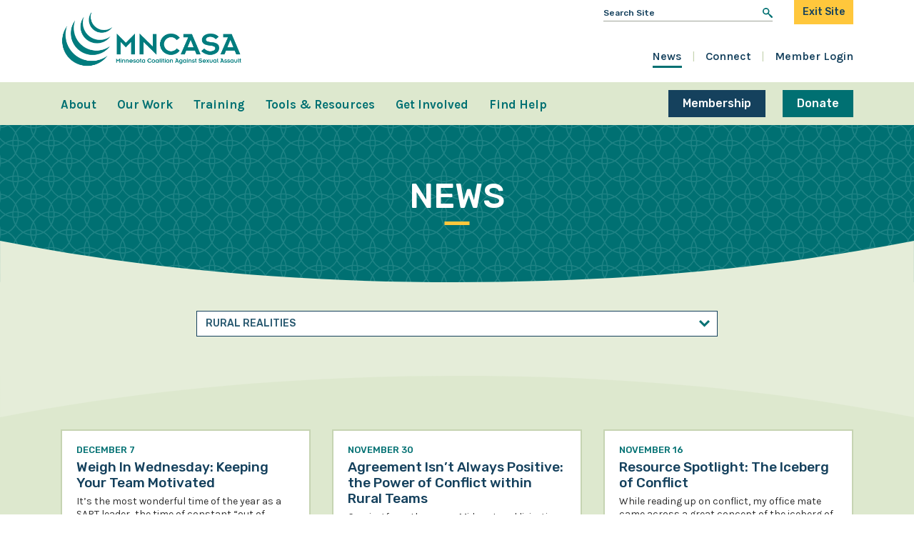

--- FILE ---
content_type: text/html; charset=UTF-8
request_url: https://mncasa.org/news/?_sft_category=rural-realities&sf_paged=26
body_size: 17206
content:
		<!doctype html>
<!--[if lt IE 9]><html class="no-js no-svg ie lt-ie9 lt-ie8 lt-ie7" lang="en-US"> <![endif]-->
<!--[if IE 9]><html class="no-js no-svg ie ie9 lt-ie9 lt-ie8" lang="en-US"> <![endif]-->
<!--[if gt IE 9]><!--><html class="no-js no-svg" lang="en-US"> <!--<![endif]-->
<head>
    <!-- Google Tag Manager -->
<script>(function(w,d,s,l,i){w[l]=w[l]||[];w[l].push({'gtm.start':
new Date().getTime(),event:'gtm.js'});var f=d.getElementsByTagName(s)[0],
j=d.createElement(s),dl=l!='dataLayer'?'&l='+l:'';j.async=true;j.src=
'https://www.googletagmanager.com/gtm.js?id='+i+dl;f.parentNode.insertBefore(j,f);
})(window,document,'script','dataLayer','GTM-59TWXV3');</script>
    <!-- End Google Tag Manager -->
    <meta charset="UTF-8" />
<script type="text/javascript">
/* <![CDATA[ */
var gform;gform||(document.addEventListener("gform_main_scripts_loaded",function(){gform.scriptsLoaded=!0}),document.addEventListener("gform/theme/scripts_loaded",function(){gform.themeScriptsLoaded=!0}),window.addEventListener("DOMContentLoaded",function(){gform.domLoaded=!0}),gform={domLoaded:!1,scriptsLoaded:!1,themeScriptsLoaded:!1,isFormEditor:()=>"function"==typeof InitializeEditor,callIfLoaded:function(o){return!(!gform.domLoaded||!gform.scriptsLoaded||!gform.themeScriptsLoaded&&!gform.isFormEditor()||(gform.isFormEditor()&&console.warn("The use of gform.initializeOnLoaded() is deprecated in the form editor context and will be removed in Gravity Forms 3.1."),o(),0))},initializeOnLoaded:function(o){gform.callIfLoaded(o)||(document.addEventListener("gform_main_scripts_loaded",()=>{gform.scriptsLoaded=!0,gform.callIfLoaded(o)}),document.addEventListener("gform/theme/scripts_loaded",()=>{gform.themeScriptsLoaded=!0,gform.callIfLoaded(o)}),window.addEventListener("DOMContentLoaded",()=>{gform.domLoaded=!0,gform.callIfLoaded(o)}))},hooks:{action:{},filter:{}},addAction:function(o,r,e,t){gform.addHook("action",o,r,e,t)},addFilter:function(o,r,e,t){gform.addHook("filter",o,r,e,t)},doAction:function(o){gform.doHook("action",o,arguments)},applyFilters:function(o){return gform.doHook("filter",o,arguments)},removeAction:function(o,r){gform.removeHook("action",o,r)},removeFilter:function(o,r,e){gform.removeHook("filter",o,r,e)},addHook:function(o,r,e,t,n){null==gform.hooks[o][r]&&(gform.hooks[o][r]=[]);var d=gform.hooks[o][r];null==n&&(n=r+"_"+d.length),gform.hooks[o][r].push({tag:n,callable:e,priority:t=null==t?10:t})},doHook:function(r,o,e){var t;if(e=Array.prototype.slice.call(e,1),null!=gform.hooks[r][o]&&((o=gform.hooks[r][o]).sort(function(o,r){return o.priority-r.priority}),o.forEach(function(o){"function"!=typeof(t=o.callable)&&(t=window[t]),"action"==r?t.apply(null,e):e[0]=t.apply(null,e)})),"filter"==r)return e[0]},removeHook:function(o,r,t,n){var e;null!=gform.hooks[o][r]&&(e=(e=gform.hooks[o][r]).filter(function(o,r,e){return!!(null!=n&&n!=o.tag||null!=t&&t!=o.priority)}),gform.hooks[o][r]=e)}});
/* ]]> */
</script>

    <meta name="description" content="">
    <meta http-equiv="Content-Type" content="text/html; charset=UTF-8" />
    <meta http-equiv="X-UA-Compatible" content="IE=edge">
    <meta name="viewport" content="width=device-width, initial-scale=1">
    <link rel="pingback" href="https://mncasa.org/xmlrpc.php" />
    <link rel="profile" href="https://gmpg.org/xfn/11">
    <meta name='robots' content='index, follow, max-image-preview:large, max-snippet:-1, max-video-preview:-1' />

	<!-- This site is optimized with the Yoast SEO plugin v26.7 - https://yoast.com/wordpress/plugins/seo/ -->
	<title>News - Page 26 of 27 - Minnesota Coalition Against Sexual Assault</title>
	<link rel="canonical" href="https://mncasa.org/news/page/26/" />
	<link rel="prev" href="https://mncasa.org/news/page/25/" />
	<link rel="next" href="https://mncasa.org/news/page/27/" />
	<meta property="og:locale" content="en_US" />
	<meta property="og:type" content="article" />
	<meta property="og:title" content="News - Page 26 of 27 - Minnesota Coalition Against Sexual Assault" />
	<meta property="og:url" content="https://mncasa.org/news/" />
	<meta property="og:site_name" content="Minnesota Coalition Against Sexual Assault" />
	<meta name="twitter:card" content="summary_large_image" />
	<meta name="twitter:site" content="@mncasa1" />
	<script type="application/ld+json" class="yoast-schema-graph">{"@context":"https://schema.org","@graph":[{"@type":["WebPage","CollectionPage"],"@id":"https://mncasa.org/news/","url":"https://mncasa.org/news/page/26/","name":"News - Page 26 of 27 - Minnesota Coalition Against Sexual Assault","isPartOf":{"@id":"https://mncasa.org/#website"},"datePublished":"2021-02-22T21:16:45+00:00","dateModified":"2022-03-31T16:57:10+00:00","breadcrumb":{"@id":"https://mncasa.org/news/page/26/#breadcrumb"},"inLanguage":"en-US"},{"@type":"BreadcrumbList","@id":"https://mncasa.org/news/page/26/#breadcrumb","itemListElement":[{"@type":"ListItem","position":1,"name":"Home","item":"https://mncasa.org/"},{"@type":"ListItem","position":2,"name":"News"}]},{"@type":"WebSite","@id":"https://mncasa.org/#website","url":"https://mncasa.org/","name":"Minnesota Coalition Against Sexual Assault","description":"","publisher":{"@id":"https://mncasa.org/#organization"},"potentialAction":[{"@type":"SearchAction","target":{"@type":"EntryPoint","urlTemplate":"https://mncasa.org/?s={search_term_string}"},"query-input":{"@type":"PropertyValueSpecification","valueRequired":true,"valueName":"search_term_string"}}],"inLanguage":"en-US"},{"@type":"Organization","@id":"https://mncasa.org/#organization","name":"Minnesota Coalition Against Sexual Assault","url":"https://mncasa.org/","logo":{"@type":"ImageObject","inLanguage":"en-US","@id":"https://mncasa.org/#/schema/logo/image/","url":"https://mncasa.org/wp-content/uploads/2022/07/logo.png","contentUrl":"https://mncasa.org/wp-content/uploads/2022/07/logo.png","width":941,"height":300,"caption":"Minnesota Coalition Against Sexual Assault"},"image":{"@id":"https://mncasa.org/#/schema/logo/image/"},"sameAs":["https://www.facebook.com/MNCASAinfo","https://x.com/mncasa1","https://www.instagram.com/mncasa/?hl=en","https://www.youtube.com/channel/UCTIAMJX_bK1hFwYX6pQpQEg"]}]}</script>
	<!-- / Yoast SEO plugin. -->


<link rel='dns-prefetch' href='//kit.fontawesome.com' />
<link rel='dns-prefetch' href='//fonts.googleapis.com' />
<link rel="alternate" type="application/rss+xml" title="Minnesota Coalition Against Sexual Assault &raquo; Feed" href="https://mncasa.org/feed/" />
<link rel="alternate" type="text/calendar" title="Minnesota Coalition Against Sexual Assault &raquo; iCal Feed" href="https://mncasa.org/events/?ical=1" />
<style id='wp-img-auto-sizes-contain-inline-css' type='text/css'>
img:is([sizes=auto i],[sizes^="auto," i]){contain-intrinsic-size:3000px 1500px}
/*# sourceURL=wp-img-auto-sizes-contain-inline-css */
</style>
<link rel='stylesheet' id='gform_apc_theme-css' href='https://mncasa.org/wp-content/plugins/gravityformsadvancedpostcreation/assets/css/dist/theme.min.css?ver=1.6.1' type='text/css' media='all' />
<link rel='stylesheet' id='tribe-events-pro-mini-calendar-block-styles-css' href='https://mncasa.org/wp-content/plugins/events-calendar-pro/build/css/tribe-events-pro-mini-calendar-block.css?ver=7.7.10' type='text/css' media='all' />
<link rel='stylesheet' id='wp-block-library-css' href='https://mncasa.org/wp-includes/css/dist/block-library/style.min.css?ver=4cd1b410938c105c7b1e340f55ddeaef' type='text/css' media='all' />
<style id='global-styles-inline-css' type='text/css'>
:root{--wp--preset--aspect-ratio--square: 1;--wp--preset--aspect-ratio--4-3: 4/3;--wp--preset--aspect-ratio--3-4: 3/4;--wp--preset--aspect-ratio--3-2: 3/2;--wp--preset--aspect-ratio--2-3: 2/3;--wp--preset--aspect-ratio--16-9: 16/9;--wp--preset--aspect-ratio--9-16: 9/16;--wp--preset--color--black: #000000;--wp--preset--color--cyan-bluish-gray: #abb8c3;--wp--preset--color--white: #ffffff;--wp--preset--color--pale-pink: #f78da7;--wp--preset--color--vivid-red: #cf2e2e;--wp--preset--color--luminous-vivid-orange: #ff6900;--wp--preset--color--luminous-vivid-amber: #fcb900;--wp--preset--color--light-green-cyan: #7bdcb5;--wp--preset--color--vivid-green-cyan: #00d084;--wp--preset--color--pale-cyan-blue: #8ed1fc;--wp--preset--color--vivid-cyan-blue: #0693e3;--wp--preset--color--vivid-purple: #9b51e0;--wp--preset--gradient--vivid-cyan-blue-to-vivid-purple: linear-gradient(135deg,rgb(6,147,227) 0%,rgb(155,81,224) 100%);--wp--preset--gradient--light-green-cyan-to-vivid-green-cyan: linear-gradient(135deg,rgb(122,220,180) 0%,rgb(0,208,130) 100%);--wp--preset--gradient--luminous-vivid-amber-to-luminous-vivid-orange: linear-gradient(135deg,rgb(252,185,0) 0%,rgb(255,105,0) 100%);--wp--preset--gradient--luminous-vivid-orange-to-vivid-red: linear-gradient(135deg,rgb(255,105,0) 0%,rgb(207,46,46) 100%);--wp--preset--gradient--very-light-gray-to-cyan-bluish-gray: linear-gradient(135deg,rgb(238,238,238) 0%,rgb(169,184,195) 100%);--wp--preset--gradient--cool-to-warm-spectrum: linear-gradient(135deg,rgb(74,234,220) 0%,rgb(151,120,209) 20%,rgb(207,42,186) 40%,rgb(238,44,130) 60%,rgb(251,105,98) 80%,rgb(254,248,76) 100%);--wp--preset--gradient--blush-light-purple: linear-gradient(135deg,rgb(255,206,236) 0%,rgb(152,150,240) 100%);--wp--preset--gradient--blush-bordeaux: linear-gradient(135deg,rgb(254,205,165) 0%,rgb(254,45,45) 50%,rgb(107,0,62) 100%);--wp--preset--gradient--luminous-dusk: linear-gradient(135deg,rgb(255,203,112) 0%,rgb(199,81,192) 50%,rgb(65,88,208) 100%);--wp--preset--gradient--pale-ocean: linear-gradient(135deg,rgb(255,245,203) 0%,rgb(182,227,212) 50%,rgb(51,167,181) 100%);--wp--preset--gradient--electric-grass: linear-gradient(135deg,rgb(202,248,128) 0%,rgb(113,206,126) 100%);--wp--preset--gradient--midnight: linear-gradient(135deg,rgb(2,3,129) 0%,rgb(40,116,252) 100%);--wp--preset--font-size--small: 13px;--wp--preset--font-size--medium: 20px;--wp--preset--font-size--large: 36px;--wp--preset--font-size--x-large: 42px;--wp--preset--spacing--20: 0.44rem;--wp--preset--spacing--30: 0.67rem;--wp--preset--spacing--40: 1rem;--wp--preset--spacing--50: 1.5rem;--wp--preset--spacing--60: 2.25rem;--wp--preset--spacing--70: 3.38rem;--wp--preset--spacing--80: 5.06rem;--wp--preset--shadow--natural: 6px 6px 9px rgba(0, 0, 0, 0.2);--wp--preset--shadow--deep: 12px 12px 50px rgba(0, 0, 0, 0.4);--wp--preset--shadow--sharp: 6px 6px 0px rgba(0, 0, 0, 0.2);--wp--preset--shadow--outlined: 6px 6px 0px -3px rgb(255, 255, 255), 6px 6px rgb(0, 0, 0);--wp--preset--shadow--crisp: 6px 6px 0px rgb(0, 0, 0);}:where(.is-layout-flex){gap: 0.5em;}:where(.is-layout-grid){gap: 0.5em;}body .is-layout-flex{display: flex;}.is-layout-flex{flex-wrap: wrap;align-items: center;}.is-layout-flex > :is(*, div){margin: 0;}body .is-layout-grid{display: grid;}.is-layout-grid > :is(*, div){margin: 0;}:where(.wp-block-columns.is-layout-flex){gap: 2em;}:where(.wp-block-columns.is-layout-grid){gap: 2em;}:where(.wp-block-post-template.is-layout-flex){gap: 1.25em;}:where(.wp-block-post-template.is-layout-grid){gap: 1.25em;}.has-black-color{color: var(--wp--preset--color--black) !important;}.has-cyan-bluish-gray-color{color: var(--wp--preset--color--cyan-bluish-gray) !important;}.has-white-color{color: var(--wp--preset--color--white) !important;}.has-pale-pink-color{color: var(--wp--preset--color--pale-pink) !important;}.has-vivid-red-color{color: var(--wp--preset--color--vivid-red) !important;}.has-luminous-vivid-orange-color{color: var(--wp--preset--color--luminous-vivid-orange) !important;}.has-luminous-vivid-amber-color{color: var(--wp--preset--color--luminous-vivid-amber) !important;}.has-light-green-cyan-color{color: var(--wp--preset--color--light-green-cyan) !important;}.has-vivid-green-cyan-color{color: var(--wp--preset--color--vivid-green-cyan) !important;}.has-pale-cyan-blue-color{color: var(--wp--preset--color--pale-cyan-blue) !important;}.has-vivid-cyan-blue-color{color: var(--wp--preset--color--vivid-cyan-blue) !important;}.has-vivid-purple-color{color: var(--wp--preset--color--vivid-purple) !important;}.has-black-background-color{background-color: var(--wp--preset--color--black) !important;}.has-cyan-bluish-gray-background-color{background-color: var(--wp--preset--color--cyan-bluish-gray) !important;}.has-white-background-color{background-color: var(--wp--preset--color--white) !important;}.has-pale-pink-background-color{background-color: var(--wp--preset--color--pale-pink) !important;}.has-vivid-red-background-color{background-color: var(--wp--preset--color--vivid-red) !important;}.has-luminous-vivid-orange-background-color{background-color: var(--wp--preset--color--luminous-vivid-orange) !important;}.has-luminous-vivid-amber-background-color{background-color: var(--wp--preset--color--luminous-vivid-amber) !important;}.has-light-green-cyan-background-color{background-color: var(--wp--preset--color--light-green-cyan) !important;}.has-vivid-green-cyan-background-color{background-color: var(--wp--preset--color--vivid-green-cyan) !important;}.has-pale-cyan-blue-background-color{background-color: var(--wp--preset--color--pale-cyan-blue) !important;}.has-vivid-cyan-blue-background-color{background-color: var(--wp--preset--color--vivid-cyan-blue) !important;}.has-vivid-purple-background-color{background-color: var(--wp--preset--color--vivid-purple) !important;}.has-black-border-color{border-color: var(--wp--preset--color--black) !important;}.has-cyan-bluish-gray-border-color{border-color: var(--wp--preset--color--cyan-bluish-gray) !important;}.has-white-border-color{border-color: var(--wp--preset--color--white) !important;}.has-pale-pink-border-color{border-color: var(--wp--preset--color--pale-pink) !important;}.has-vivid-red-border-color{border-color: var(--wp--preset--color--vivid-red) !important;}.has-luminous-vivid-orange-border-color{border-color: var(--wp--preset--color--luminous-vivid-orange) !important;}.has-luminous-vivid-amber-border-color{border-color: var(--wp--preset--color--luminous-vivid-amber) !important;}.has-light-green-cyan-border-color{border-color: var(--wp--preset--color--light-green-cyan) !important;}.has-vivid-green-cyan-border-color{border-color: var(--wp--preset--color--vivid-green-cyan) !important;}.has-pale-cyan-blue-border-color{border-color: var(--wp--preset--color--pale-cyan-blue) !important;}.has-vivid-cyan-blue-border-color{border-color: var(--wp--preset--color--vivid-cyan-blue) !important;}.has-vivid-purple-border-color{border-color: var(--wp--preset--color--vivid-purple) !important;}.has-vivid-cyan-blue-to-vivid-purple-gradient-background{background: var(--wp--preset--gradient--vivid-cyan-blue-to-vivid-purple) !important;}.has-light-green-cyan-to-vivid-green-cyan-gradient-background{background: var(--wp--preset--gradient--light-green-cyan-to-vivid-green-cyan) !important;}.has-luminous-vivid-amber-to-luminous-vivid-orange-gradient-background{background: var(--wp--preset--gradient--luminous-vivid-amber-to-luminous-vivid-orange) !important;}.has-luminous-vivid-orange-to-vivid-red-gradient-background{background: var(--wp--preset--gradient--luminous-vivid-orange-to-vivid-red) !important;}.has-very-light-gray-to-cyan-bluish-gray-gradient-background{background: var(--wp--preset--gradient--very-light-gray-to-cyan-bluish-gray) !important;}.has-cool-to-warm-spectrum-gradient-background{background: var(--wp--preset--gradient--cool-to-warm-spectrum) !important;}.has-blush-light-purple-gradient-background{background: var(--wp--preset--gradient--blush-light-purple) !important;}.has-blush-bordeaux-gradient-background{background: var(--wp--preset--gradient--blush-bordeaux) !important;}.has-luminous-dusk-gradient-background{background: var(--wp--preset--gradient--luminous-dusk) !important;}.has-pale-ocean-gradient-background{background: var(--wp--preset--gradient--pale-ocean) !important;}.has-electric-grass-gradient-background{background: var(--wp--preset--gradient--electric-grass) !important;}.has-midnight-gradient-background{background: var(--wp--preset--gradient--midnight) !important;}.has-small-font-size{font-size: var(--wp--preset--font-size--small) !important;}.has-medium-font-size{font-size: var(--wp--preset--font-size--medium) !important;}.has-large-font-size{font-size: var(--wp--preset--font-size--large) !important;}.has-x-large-font-size{font-size: var(--wp--preset--font-size--x-large) !important;}
/*# sourceURL=global-styles-inline-css */
</style>

<style id='classic-theme-styles-inline-css' type='text/css'>
/*! This file is auto-generated */
.wp-block-button__link{color:#fff;background-color:#32373c;border-radius:9999px;box-shadow:none;text-decoration:none;padding:calc(.667em + 2px) calc(1.333em + 2px);font-size:1.125em}.wp-block-file__button{background:#32373c;color:#fff;text-decoration:none}
/*# sourceURL=/wp-includes/css/classic-themes.min.css */
</style>
<link rel='stylesheet' id='wp-components-css' href='https://mncasa.org/wp-includes/css/dist/components/style.min.css?ver=4cd1b410938c105c7b1e340f55ddeaef' type='text/css' media='all' />
<link rel='stylesheet' id='wp-preferences-css' href='https://mncasa.org/wp-includes/css/dist/preferences/style.min.css?ver=4cd1b410938c105c7b1e340f55ddeaef' type='text/css' media='all' />
<link rel='stylesheet' id='wp-block-editor-css' href='https://mncasa.org/wp-includes/css/dist/block-editor/style.min.css?ver=4cd1b410938c105c7b1e340f55ddeaef' type='text/css' media='all' />
<link rel='stylesheet' id='popup-maker-block-library-style-css' href='https://mncasa.org/wp-content/plugins/popup-maker/dist/packages/block-library-style.css?ver=dbea705cfafe089d65f1' type='text/css' media='all' />
<link rel='stylesheet' id='dashicons-css' href='https://mncasa.org/wp-includes/css/dashicons.min.css?ver=4cd1b410938c105c7b1e340f55ddeaef' type='text/css' media='all' />
<link rel='stylesheet' id='mmenu-css' href='https://mncasa.org/wp-content/plugins/mmenu/css/mmenu.css?ver=6' type='text/css' media='all' />
<link rel='stylesheet' id='spm-css-css' href='https://mncasa.org/wp-content/themes/mncasa/dist/css/spm.min.css?ver=1741900052' type='text/css' media='' />
<link rel='stylesheet' id='rubik-css' href='//fonts.googleapis.com/css2?family=Rubik%3Aital%2Cwght%400%2C400%3B0%2C500%3B0%2C600%3B0%2C700%3B1%2C400%3B1%2C500%3B1%2C600%3B1%2C700&#038;display=swap&#038;ver=4cd1b410938c105c7b1e340f55ddeaef' type='text/css' media='all' />
<link rel='stylesheet' id='karla-css' href='//fonts.googleapis.com/css2?family=Karla%3Aital%2Cwght%400%2C400%3B0%2C600%3B0%2C700%3B1%2C400%3B1%2C600%3B1%2C700&#038;display=swap&#038;ver=4cd1b410938c105c7b1e340f55ddeaef' type='text/css' media='all' />
<link rel='stylesheet' id='tablepress-default-css' href='https://mncasa.org/wp-content/plugins/tablepress/css/build/default.css?ver=3.2.6' type='text/css' media='all' />
<script type="text/javascript" src="https://mncasa.org/wp-includes/js/jquery/jquery.min.js?ver=3.7.1" id="jquery-core-js"></script>
<script type="text/javascript" src="https://mncasa.org/wp-includes/js/jquery/jquery-migrate.min.js?ver=3.4.1" id="jquery-migrate-js"></script>
<script type="text/javascript" defer='defer' src="https://mncasa.org/wp-content/plugins/gravityforms/js/jquery.json.min.js?ver=2.9.25" id="gform_json-js"></script>
<script type="text/javascript" id="gform_gravityforms-js-extra">
/* <![CDATA[ */
var gf_global = {"gf_currency_config":{"name":"U.S. Dollar","symbol_left":"$","symbol_right":"","symbol_padding":"","thousand_separator":",","decimal_separator":".","decimals":2,"code":"USD"},"base_url":"https://mncasa.org/wp-content/plugins/gravityforms","number_formats":[],"spinnerUrl":"https://mncasa.org/wp-content/plugins/gravityforms/images/spinner.svg","version_hash":"8e2922c225df6f47878f3a30789b17f0","strings":{"newRowAdded":"New row added.","rowRemoved":"Row removed","formSaved":"The form has been saved.  The content contains the link to return and complete the form."}};
var gform_i18n = {"datepicker":{"days":{"monday":"Mo","tuesday":"Tu","wednesday":"We","thursday":"Th","friday":"Fr","saturday":"Sa","sunday":"Su"},"months":{"january":"January","february":"February","march":"March","april":"April","may":"May","june":"June","july":"July","august":"August","september":"September","october":"October","november":"November","december":"December"},"firstDay":1,"iconText":"Select date"}};
var gf_legacy_multi = {"2":"1"};
var gform_gravityforms = {"strings":{"invalid_file_extension":"This type of file is not allowed. Must be one of the following:","delete_file":"Delete this file","in_progress":"in progress","file_exceeds_limit":"File exceeds size limit","illegal_extension":"This type of file is not allowed.","max_reached":"Maximum number of files reached","unknown_error":"There was a problem while saving the file on the server","currently_uploading":"Please wait for the uploading to complete","cancel":"Cancel","cancel_upload":"Cancel this upload","cancelled":"Cancelled","error":"Error","message":"Message"},"vars":{"images_url":"https://mncasa.org/wp-content/plugins/gravityforms/images"}};
//# sourceURL=gform_gravityforms-js-extra
/* ]]> */
</script>
<script type="text/javascript" defer='defer' src="https://mncasa.org/wp-content/plugins/gravityforms/js/gravityforms.min.js?ver=2.9.25" id="gform_gravityforms-js"></script>
<script type="text/javascript" defer='defer' src="https://mncasa.org/wp-content/plugins/gravityforms/assets/js/dist/utils.min.js?ver=48a3755090e76a154853db28fc254681" id="gform_gravityforms_utils-js"></script>
<script type="text/javascript" id="gform_apc_shared-js-extra">
/* <![CDATA[ */
var gform_apc_shared = {"i18n":{"untitledPost":"Untitled","published":"Published","draft":"Draft","columnTitle":"Title","columnStatus":"Status","columnDate":"Date","columnActions":"Actions","previousPage":"Previous Page","previousLabel":"Prev","nextPage":"Next Page","nextLabel":"Next","noPostsFoundMessage":"No Editable Posts Found"},"pagination":{"ajax_url":"https://mncasa.org/wp-admin/admin-ajax.php","nonce":"bce56df75d"}};
//# sourceURL=gform_apc_shared-js-extra
/* ]]> */
</script>
<script type="text/javascript" src="https://mncasa.org/wp-content/plugins/mmenu/js/mmenu.js?ver=6" id="mmenu-js"></script>
<script type="text/javascript" id="search-filter-plugin-build-js-extra">
/* <![CDATA[ */
var SF_LDATA = {"ajax_url":"https://mncasa.org/wp-admin/admin-ajax.php","home_url":"https://mncasa.org/","extensions":[]};
//# sourceURL=search-filter-plugin-build-js-extra
/* ]]> */
</script>
<script type="text/javascript" src="https://mncasa.org/wp-content/plugins/search-filter-pro/public/assets/js/search-filter-build.min.js?ver=2.5.21" id="search-filter-plugin-build-js"></script>
<script type="text/javascript" src="https://mncasa.org/wp-content/plugins/search-filter-pro/public/assets/js/chosen.jquery.min.js?ver=2.5.21" id="search-filter-plugin-chosen-js"></script>
<script type="text/javascript" src="//kit.fontawesome.com/58427931e3.js?ver=4cd1b410938c105c7b1e340f55ddeaef" id="font-awesome-js"></script>
<script type="text/javascript" src="https://mncasa.org/wp-content/themes/mncasa/dist/js/spm.min.js?ver=4cd1b410938c105c7b1e340f55ddeaef" id="spm-js-js"></script>
<script type="text/javascript" id="spm_load_more-js-extra">
/* <![CDATA[ */
var spm_more_params = {"ajaxurl":"https://mncasa.org/wp-admin/admin-ajax.php","posts":"{\"page\":0,\"pagename\":\"news\",\"error\":\"\",\"m\":\"\",\"p\":0,\"post_parent\":\"\",\"subpost\":\"\",\"subpost_id\":\"\",\"attachment\":\"\",\"attachment_id\":0,\"name\":\"\",\"page_id\":0,\"second\":\"\",\"minute\":\"\",\"hour\":\"\",\"day\":0,\"monthnum\":0,\"year\":0,\"w\":0,\"category_name\":\"\",\"tag\":\"\",\"cat\":\"\",\"tag_id\":\"\",\"author\":\"\",\"author_name\":\"\",\"feed\":\"\",\"tb\":\"\",\"paged\":26,\"meta_key\":\"\",\"meta_value\":\"\",\"preview\":\"\",\"s\":\"\",\"sentence\":\"\",\"title\":\"\",\"fields\":\"all\",\"menu_order\":\"\",\"embed\":\"\",\"category__in\":[],\"category__not_in\":[],\"category__and\":[],\"post__in\":[358,1686,1694,1690,1692,1696,1698,1708,2407,2411,2415,2417,2419,2421,2423,2425,2427,2429,2431,2433,2435,2437,2439,2441,2443,2445,2447,2451,2453,2455,2457,2459,2463,2465,2467,2469,2471,2473,2475,2477,2479,2481,2483,2485,2487,2489,2491,2493,2495,2497,2499,2501,2503,2505,2507,2509,2517,2519,2521,2523,2525,2527,2531,2533,2535,2537,2539,2541,2543,2547,2549,2551,2545,2553,2603,2605,2607,2609,2611,2613,2617,2619,2623,2625,2627,2629,2631,2633,2635,2637,2639,2641,2643,2645,2647,2649,2651,2653,2655,2657,2661,2664,2666,2668,2670,2672,2674,2676,2678,2680,2682,2684,2686,2688,2690,2692,2694,2696,2698,2700,2702,2704,2706,2708,2710,2712,2714,2716,2719,2721,2723,2725,2727,2729,2731,2733,2735,2737,2739,2741,2743,2745,2750,2751,2753,2755,2757,2759,2761,2763,2765,2767,2769,2771,2773,2775,2777,2779,2781,2783,2785,2787,2789,2791,2793,2795,2797,2799,2801,2803,2805,2807,2809,2811,2813,2815,2817,2821,2823,2825,2827,2833,2835,2837,2839,2841,2843,2845,1688,2848,2850,2852,2404,2409,2413,2449,2461,2529,2601,2615,2621,3202,2659,2747,2819,1702,1704,1710,360,362,1706,2831,1700,2829,3751,4855,4851,4853,4914,4918,4916,4987,4989,5058,5180,5375,5373,5476,5482,5804,6003,6006,6299,6304,6306,6311,6540,6538,6615],\"post__not_in\":[],\"post_name__in\":[],\"tag__in\":[],\"tag__not_in\":[],\"tag__and\":[],\"tag_slug__in\":[],\"tag_slug__and\":[],\"post_parent__in\":[],\"post_parent__not_in\":[],\"author__in\":[],\"author__not_in\":[],\"search_columns\":[],\"search_filter_id\":\"497\",\"search_filter_override\":false,\"posts_per_page\":9,\"post_status\":[\"publish\"],\"meta_query\":[],\"post_type\":\"post\",\"ignore_sticky_posts\":false,\"suppress_filters\":false,\"cache_results\":true,\"update_post_term_cache\":true,\"update_menu_item_cache\":false,\"lazy_load_term_meta\":true,\"update_post_meta_cache\":true,\"nopaging\":false,\"comments_per_page\":\"50\",\"no_found_rows\":false,\"order\":\"DESC\"}","current_page":"26","max_page":"27"};
//# sourceURL=spm_load_more-js-extra
/* ]]> */
</script>
<script type="text/javascript" src="https://mncasa.org/wp-content/themes/mncasa/load-more.js?ver=4cd1b410938c105c7b1e340f55ddeaef" id="spm_load_more-js"></script>
<link rel="https://api.w.org/" href="https://mncasa.org/wp-json/" /><link rel="EditURI" type="application/rsd+xml" title="RSD" href="https://mncasa.org/xmlrpc.php?rsd" />

<meta name="tec-api-version" content="v1"><meta name="tec-api-origin" content="https://mncasa.org"><link rel="alternate" href="https://mncasa.org/wp-json/tribe/events/v1/" /><link rel="icon" href="https://mncasa.org/wp-content/uploads/2022/06/cropped-MNCASA-echo-to-use-on-white-backgrounds-color-32x32.jpg" sizes="32x32" />
<link rel="icon" href="https://mncasa.org/wp-content/uploads/2022/06/cropped-MNCASA-echo-to-use-on-white-backgrounds-color-192x192.jpg" sizes="192x192" />
<link rel="apple-touch-icon" href="https://mncasa.org/wp-content/uploads/2022/06/cropped-MNCASA-echo-to-use-on-white-backgrounds-color-180x180.jpg" />
<meta name="msapplication-TileImage" content="https://mncasa.org/wp-content/uploads/2022/06/cropped-MNCASA-echo-to-use-on-white-backgrounds-color-270x270.jpg" />
		<style type="text/css" id="wp-custom-css">
			.pum .pum-title {
	font-family: 'Rubik', sans-serif;
	margin-bottom: 15px;
	text-transform: uppercase;
}

.pum .pum-content {
	font-size: 1rem;
	line-height: 1.5;
}

body .er-container {
	min-height: 1000px;
}

@media (min-width: 768px) {
body .er-container {
	min-height: 0;
	padding-bottom: calc(9 / 16 * 100%);
}
}		</style>
					</head>

	<body class="blog paged-26 wp-theme-mncasa tribe-no-js" data-template="base.twig">
		<!-- Google Tag Manager (noscript) -->
		<noscript><iframe src="https://www.googletagmanager.com/ns.html?id=GTM-59TWXV3"
height="0" width="0" style="display:none;visibility:hidden"></iframe></noscript>
		<!-- End Google Tag Manager (noscript) -->
		<div class="site">
			<a class="skip-link" href="#content">Skip to content</a>

			<a class="exit exit--base" href="https://google.com">
	<span class="exit__text">Exit Site</span>
</a>

							
<header class="site-header ">
	<div class="site-header__upper">
		<div class="container">
			<div class="row">
				<div class="col-12 col-md-6 offset-md-6 col-lg-4 offset-lg-8">
					<div class="site-header__search-exit">
						<div class="site-header__search">
							<div class="search-bar">
	<form role="search" method="get" action="https://mncasa.org">
		<label class="sr-only" for="s">Search for:</label>
		<input class="search-bar__input" name="s" placeholder="Search Site" type="text">
		<input class="sr-only" type="submit" value="Search">
	</form>
</div>
						</div>
						<div class="site-header__exit">
							<a class="exit " href="https://google.com">
	<span class="exit__text">Exit Site</span>
</a>
						</div>
					</div>
				</div>
				<div class="col-7 col-md-4 col-lg-3">
					<a class="link-has-image" href="https://mncasa.org">
						<img alt="Minnesota Coalition Against Sexual Assault homepage" class="site-header__logo" src="https://mncasa.org/wp-content/uploads/2022/03/logo.png">
					</a>
				</div>

				<div class="col site-header__hamburger-col">
					<button id="site-header__hamburger" aria-label="Toggle Mobile Menu">
						<span class="sr-only">Toggle Mobile Menu</span>
					</button>
					<div class="site-header__menu-mobile">
						<nav aria-label="Mobile" class="nav" id="site-header__nav-mobile" itemscope itemtype="http://schema.org/SiteNavigationElement">
		<ul class="menu ">
					<li class="menu__item  menu__item--has-children">
				<a class="menu__link  menu-item menu-item-type-post_type menu-item-object-page menu-item-245 menu-item-has-children" href="https://mncasa.org/about/" target="">
					About
				</a>
										<ul class="menu menu--children">
					<li class="menu__item  ">
				<a class="menu__link  menu-item menu-item-type-post_type menu-item-object-page menu-item-253" href="https://mncasa.org/about/staff/" target="">
					Staff
				</a>
							</li>
					<li class="menu__item  ">
				<a class="menu__link  menu-item menu-item-type-post_type menu-item-object-page menu-item-254" href="https://mncasa.org/about/board/" target="">
					Board
				</a>
							</li>
					<li class="menu__item  ">
				<a class="menu__link  menu-item menu-item-type-custom menu-item-object-custom menu-item-3527" href="https://mncasa.org/about/mission-vision-and-history/" target="">
					Mission, Vision, & History
				</a>
							</li>
					</ul>
							</li>
					<li class="menu__item  menu__item--has-children">
				<a class="menu__link  menu-item menu-item-type-post_type menu-item-object-page menu-item-246 menu-item-has-children" href="https://mncasa.org/our-work/" target="">
					Our Work
				</a>
										<ul class="menu menu--children">
					<li class="menu__item  menu__item--has-children">
				<a class="menu__link  menu-item menu-item-type-post_type menu-item-object-page menu-item-3535 menu-item-has-children" href="https://mncasa.org/our-work/advocacy/" target="">
					Advocacy
				</a>
										<ul class="menu menu--children">
					<li class="menu__item  ">
				<a class="menu__link  menu-item menu-item-type-post_type menu-item-object-page menu-item-6645" href="https://mncasa.org/our-work/advocacy/advocacy-support/" target="">
					Advocacy Support
				</a>
							</li>
					<li class="menu__item  ">
				<a class="menu__link  menu-item menu-item-type-post_type menu-item-object-page menu-item-4268" href="https://mncasa.org/our-work/advocacy/capacityandcovid19/" target="">
					Capacity Building and Technical Assistance
				</a>
							</li>
					<li class="menu__item  ">
				<a class="menu__link  menu-item menu-item-type-post_type menu-item-object-page menu-item-261" href="https://mncasa.org/our-work/advocacy/trafficking/" target="">
					Sexual Exploitation and Trafficking
				</a>
							</li>
					</ul>
							</li>
					<li class="menu__item  menu__item--has-children">
				<a class="menu__link  menu-item menu-item-type-post_type menu-item-object-page menu-item-264 menu-item-has-children" href="https://mncasa.org/our-work/prevention/" target="">
					Prevention
				</a>
										<ul class="menu menu--children">
					<li class="menu__item  ">
				<a class="menu__link  menu-item menu-item-type-post_type menu-item-object-page menu-item-6872" href="https://mncasa.org/our-work/prevention/cppp-cohort/" target="">
					Community Prevention Partnerships Program (CPPP) Cohort RFP
				</a>
							</li>
					<li class="menu__item  ">
				<a class="menu__link  menu-item menu-item-type-post_type menu-item-object-page menu-item-265" href="https://mncasa.org/our-work/prevention/rosemary-project/" target="">
					Rosemary Project
				</a>
							</li>
					<li class="menu__item  ">
				<a class="menu__link  menu-item menu-item-type-post_type menu-item-object-page menu-item-266" href="https://mncasa.org/our-work/prevention/cppp/" target="">
					Community Prevention Partnership Programs
				</a>
							</li>
					</ul>
							</li>
					<li class="menu__item  ">
				<a class="menu__link  menu-item menu-item-type-post_type menu-item-object-page menu-item-268" href="https://mncasa.org/our-work/racial-justice/" target="">
					Racial Justice
				</a>
							</li>
					<li class="menu__item  menu__item--has-children">
				<a class="menu__link  menu-item menu-item-type-post_type menu-item-object-page menu-item-256 menu-item-has-children" href="https://mncasa.org/our-work/systems-change/" target="">
					Systems Change and Policy
				</a>
										<ul class="menu menu--children">
					<li class="menu__item  ">
				<a class="menu__link  menu-item menu-item-type-post_type menu-item-object-page menu-item-257" href="https://mncasa.org/our-work/systems-change/svji-connect/" target="">
					Sexual Violence Justice Institute
				</a>
							</li>
					<li class="menu__item  ">
				<a class="menu__link  menu-item menu-item-type-post_type menu-item-object-page menu-item-258" href="https://mncasa.org/our-work/systems-change/sexual-assault-response-teams/" target="">
					Sexual Assault Response Teams
				</a>
							</li>
					<li class="menu__item  ">
				<a class="menu__link  menu-item menu-item-type-post_type menu-item-object-page menu-item-262" href="https://mncasa.org/our-work/systems-change/medical-response/" target="">
					Medical Forensic Response
				</a>
							</li>
					<li class="menu__item  ">
				<a class="menu__link  menu-item menu-item-type-post_type menu-item-object-page menu-item-3565" href="https://mncasa.org/get-involved/public-policy/" target="">
					Public Policy
				</a>
							</li>
					</ul>
							</li>
					</ul>
							</li>
					<li class="menu__item  menu__item--has-children">
				<a class="menu__link  menu-item menu-item-type-post_type menu-item-object-page menu-item-247 menu-item-has-children" href="https://mncasa.org/training/" target="">
					Training
				</a>
										<ul class="menu menu--children">
					<li class="menu__item  ">
				<a class="menu__link  menu-item menu-item-type-post_type menu-item-object-page menu-item-269" href="https://mncasa.org/training/minnesota/" target="">
					Minnesota Trainings
				</a>
							</li>
					<li class="menu__item  ">
				<a class="menu__link  menu-item menu-item-type-post_type menu-item-object-page menu-item-270" href="https://mncasa.org/training/national/" target="">
					National Trainings
				</a>
							</li>
					<li class="menu__item  ">
				<a class="menu__link  menu-item menu-item-type-post_type menu-item-object-page menu-item-271" href="https://mncasa.org/training/request-a-training/" target="">
					Request a Training
				</a>
							</li>
					</ul>
							</li>
					<li class="menu__item  ">
				<a class="menu__link  menu-item menu-item-type-post_type menu-item-object-page menu-item-248" href="https://mncasa.org/tools/" target="">
					Tools &#038; Resources
				</a>
							</li>
					<li class="menu__item  menu__item--has-children">
				<a class="menu__link  menu-item menu-item-type-post_type menu-item-object-page menu-item-249 menu-item-has-children" href="https://mncasa.org/get-involved/" target="">
					Get Involved
				</a>
										<ul class="menu menu--children">
					<li class="menu__item  ">
				<a class="menu__link  menu-item menu-item-type-custom menu-item-object-custom menu-item-275" href="/events" target="">
					Events
				</a>
							</li>
					<li class="menu__item  ">
				<a class="menu__link  menu-item menu-item-type-post_type menu-item-object-page menu-item-3860" href="https://mncasa.org/get-involved/job-board/" target="">
					Job Board
				</a>
							</li>
					<li class="menu__item  ">
				<a class="menu__link  menu-item menu-item-type-custom menu-item-object-custom menu-item-3521" href="https://mncasa.org/get-involved/public-policy/" target="">
					Public Policy
				</a>
							</li>
					<li class="menu__item  ">
				<a class="menu__link  menu-item menu-item-type-post_type menu-item-object-page menu-item-274" href="https://mncasa.org/get-involved/take-the-rosemary-pledge/" target="">
					Take the Rosemary Pledge
				</a>
							</li>
					<li class="menu__item  ">
				<a class="menu__link  menu-item menu-item-type-post_type menu-item-object-page menu-item-6819" href="https://mncasa.org/get-involved/2026symposium/" target="">
					2026 MNCASA Symposium
				</a>
							</li>
					</ul>
							</li>
					<li class="menu__item  ">
				<a class="menu__link  menu-item menu-item-type-post_type menu-item-object-page menu-item-250" href="https://mncasa.org/membership/" target="">
					Membership
				</a>
							</li>
					<li class="menu__item  ">
				<a class="menu__link  menu-item menu-item-type-post_type menu-item-object-page current-menu-item page_item page-item-19 current_page_item current_page_parent menu-item-251" href="https://mncasa.org/news/" target="">
					News
				</a>
							</li>
					<li class="menu__item  menu__item--has-children">
				<a class="menu__link  menu-item menu-item-type-post_type menu-item-object-page menu-item-252 menu-item-has-children" href="https://mncasa.org/find-help/" target="">
					Find Help
				</a>
										<ul class="menu menu--children">
					<li class="menu__item  ">
				<a class="menu__link  menu-item menu-item-type-custom menu-item-object-custom menu-item-5282" href="https://mncasa.org/find-help/" target="">
					Advocacy Support
				</a>
							</li>
					<li class="menu__item  ">
				<a class="menu__link  menu-item menu-item-type-post_type menu-item-object-page menu-item-277" href="https://mncasa.org/find-help/emergency-medical-care/" target="">
					Emergency Medical Care
				</a>
							</li>
					</ul>
							</li>
					<li class="menu__item  ">
				<a class="menu__link  menu-item menu-item-type-custom menu-item-object-custom menu-item-3519" href="https://mncasa.org/connect/" target="">
					Connect
				</a>
							</li>
					<li class="menu__item  ">
				<a class="menu__link  menu-item menu-item-type-custom menu-item-object-custom menu-item-316" href="https://mncasa.coalitionmanager.org/donormanager/donation/create" target="">
					Donate
				</a>
							</li>
					<li class="menu__item  ">
				<a class="menu__link  menu-item menu-item-type-custom menu-item-object-custom menu-item-317" href="https://mncasa.coalitionmanager.org/Account/Login" target="">
					Member Login
				</a>
							</li>
					</ul>
</nav>
					</div>
				</div>

				<div class="col site-header__secondary-menu-col">
					<div class="site-header__menu site-header__menu--secondary">
						<nav aria-label="Secondary" class="nav" id="" itemscope itemtype="http://schema.org/SiteNavigationElement">
		<ul class="menu ">
					<li class="menu__item  ">
				<a class="menu__link  menu-item menu-item-type-post_type menu-item-object-page current-menu-item page_item page-item-19 current_page_item current_page_parent menu-item-712" href="https://mncasa.org/news/" target="">
					News
				</a>
							</li>
					<li class="menu__item  ">
				<a class="menu__link  menu-item menu-item-type-post_type menu-item-object-page menu-item-241" href="https://mncasa.org/connect/" target="">
					Connect
				</a>
							</li>
					<li class="menu__item  ">
				<a class="menu__link  menu-item menu-item-type-custom menu-item-object-custom menu-item-243" href="https://mncasa.coalitionmanager.org/Account/Login" target="_blank">
					Member Login
				</a>
							</li>
					</ul>
</nav>
					</div>
				</div>
			</div>
		</div>
	</div>

	<div class="site-header__lower">
		<div class="container">
			<div class="site-header__lower-inner">
				<div class="site-header__menu site-header__menu--primary">
											<nav aria-label="Primary" class="nav" id="" itemscope itemtype="http://schema.org/SiteNavigationElement">
		<ul class="menu menu--dropdown">
					<li class="menu__item  menu__item--has-children">
				<a class="menu__link  menu-item menu-item-type-post_type menu-item-object-page menu-item-280 menu-item-has-children" href="https://mncasa.org/about/" target="">
					About
				</a>
										<ul class="menu menu--children">
					<li class="menu__item  ">
				<a class="menu__link  menu-item menu-item-type-post_type menu-item-object-page menu-item-281" href="https://mncasa.org/about/staff/" target="">
					Staff
				</a>
							</li>
					<li class="menu__item  ">
				<a class="menu__link  menu-item menu-item-type-post_type menu-item-object-page menu-item-282" href="https://mncasa.org/about/board/" target="">
					Board
				</a>
							</li>
					<li class="menu__item  ">
				<a class="menu__link  menu-item menu-item-type-post_type menu-item-object-page menu-item-1669" href="https://mncasa.org/about/mission-vision-and-history/" target="">
					Mission, Vision, and History
				</a>
							</li>
					</ul>
							</li>
					<li class="menu__item menu__item--long menu__item--has-children">
				<a class="menu__link long menu-item menu-item-type-post_type menu-item-object-page menu-item-284 menu-item-has-children" href="https://mncasa.org/our-work/" target="">
					Our Work
				</a>
										<ul class="menu menu--children">
					<li class="menu__item  menu__item--has-children">
				<a class="menu__link  menu-item menu-item-type-post_type menu-item-object-page menu-item-1751 menu-item-has-children" href="https://mncasa.org/our-work/advocacy/" target="">
					Advocacy
				</a>
										<ul class="menu menu--children">
					<li class="menu__item  ">
				<a class="menu__link  menu-item menu-item-type-post_type menu-item-object-page menu-item-4271" href="https://mncasa.org/our-work/advocacy/advocacy-support/" target="">
					Advocacy Support
				</a>
							</li>
					<li class="menu__item  ">
				<a class="menu__link  menu-item menu-item-type-post_type menu-item-object-page menu-item-4270" href="https://mncasa.org/our-work/advocacy/capacityandcovid19/" target="">
					Capacity Building and Technical Assistance
				</a>
							</li>
					<li class="menu__item  ">
				<a class="menu__link  menu-item menu-item-type-post_type menu-item-object-page menu-item-290" href="https://mncasa.org/our-work/advocacy/trafficking/" target="">
					Sexual Exploitation and Trafficking
				</a>
							</li>
					</ul>
							</li>
					<li class="menu__item  menu__item--has-children">
				<a class="menu__link  menu-item menu-item-type-post_type menu-item-object-page menu-item-293 menu-item-has-children" href="https://mncasa.org/our-work/prevention/" target="">
					Prevention
				</a>
										<ul class="menu menu--children">
					<li class="menu__item  ">
				<a class="menu__link  menu-item menu-item-type-post_type menu-item-object-page menu-item-6871" href="https://mncasa.org/our-work/prevention/cppp-cohort/" target="">
					Community Prevention Partnerships Program (CPPP) Cohort RFP
				</a>
							</li>
					<li class="menu__item  ">
				<a class="menu__link  menu-item menu-item-type-post_type menu-item-object-page menu-item-294" href="https://mncasa.org/our-work/prevention/rosemary-project/" target="">
					Rosemary Project
				</a>
							</li>
					<li class="menu__item  ">
				<a class="menu__link  menu-item menu-item-type-post_type menu-item-object-page menu-item-295" href="https://mncasa.org/our-work/prevention/cppp/" target="">
					Community Prevention Partnership Programs
				</a>
							</li>
					</ul>
							</li>
					<li class="menu__item  ">
				<a class="menu__link  menu-item menu-item-type-post_type menu-item-object-page menu-item-297" href="https://mncasa.org/our-work/racial-justice/" target="">
					Racial Justice
				</a>
							</li>
					<li class="menu__item  menu__item--has-children">
				<a class="menu__link  menu-item menu-item-type-post_type menu-item-object-page menu-item-285 menu-item-has-children" href="https://mncasa.org/our-work/systems-change/" target="">
					Systems Change and Policy
				</a>
										<ul class="menu menu--children">
					<li class="menu__item  ">
				<a class="menu__link  menu-item menu-item-type-post_type menu-item-object-page menu-item-286" href="https://mncasa.org/our-work/systems-change/svji-connect/" target="">
					Sexual Violence Justice Institute
				</a>
							</li>
					<li class="menu__item  ">
				<a class="menu__link  menu-item menu-item-type-post_type menu-item-object-page menu-item-287" href="https://mncasa.org/our-work/systems-change/sexual-assault-response-teams/" target="">
					Sexual Assault Response Teams
				</a>
							</li>
					<li class="menu__item  ">
				<a class="menu__link  menu-item menu-item-type-post_type menu-item-object-page menu-item-291" href="https://mncasa.org/our-work/systems-change/medical-response/" target="">
					Medical Forensic Response
				</a>
							</li>
					<li class="menu__item  ">
				<a class="menu__link  menu-item menu-item-type-post_type menu-item-object-page menu-item-1804" href="https://mncasa.org/our-work/systems-change/public-policy/" target="">
					Public Policy
				</a>
							</li>
					</ul>
							</li>
					</ul>
							</li>
					<li class="menu__item  menu__item--has-children">
				<a class="menu__link  menu-item menu-item-type-post_type menu-item-object-page menu-item-298 menu-item-has-children" href="https://mncasa.org/training/" target="">
					Training
				</a>
										<ul class="menu menu--children">
					<li class="menu__item  ">
				<a class="menu__link  menu-item menu-item-type-post_type menu-item-object-page menu-item-299" href="https://mncasa.org/training/minnesota/" target="">
					Minnesota Trainings
				</a>
							</li>
					<li class="menu__item  ">
				<a class="menu__link  menu-item menu-item-type-post_type menu-item-object-page menu-item-300" href="https://mncasa.org/training/national/" target="">
					National Trainings
				</a>
							</li>
					<li class="menu__item  ">
				<a class="menu__link  menu-item menu-item-type-post_type menu-item-object-page menu-item-301" href="https://mncasa.org/training/request-a-training/" target="">
					Request a Training
				</a>
							</li>
					</ul>
							</li>
					<li class="menu__item  ">
				<a class="menu__link  menu-item menu-item-type-post_type menu-item-object-page menu-item-302" href="https://mncasa.org/tools/" target="">
					Tools &#038; Resources
				</a>
							</li>
					<li class="menu__item  menu__item--has-children">
				<a class="menu__link  menu-item menu-item-type-post_type menu-item-object-page menu-item-303 menu-item-has-children" href="https://mncasa.org/get-involved/" target="">
					Get Involved
				</a>
										<ul class="menu menu--children">
					<li class="menu__item  ">
				<a class="menu__link  menu-item menu-item-type-custom menu-item-object-custom menu-item-307" href="/events" target="">
					Events
				</a>
							</li>
					<li class="menu__item  ">
				<a class="menu__link  menu-item menu-item-type-post_type menu-item-object-page menu-item-3861" href="https://mncasa.org/get-involved/job-board/" target="">
					Job Board
				</a>
							</li>
					<li class="menu__item  ">
				<a class="menu__link  menu-item menu-item-type-post_type menu-item-object-page menu-item-306" href="https://mncasa.org/get-involved/take-the-rosemary-pledge/" target="">
					Take the Rosemary Pledge
				</a>
							</li>
					<li class="menu__item  ">
				<a class="menu__link  menu-item menu-item-type-post_type menu-item-object-page menu-item-1613" href="https://mncasa.org/get-involved/public-policy/" target="">
					Public Policy
				</a>
							</li>
					<li class="menu__item  ">
				<a class="menu__link  menu-item menu-item-type-post_type menu-item-object-page menu-item-6818" href="https://mncasa.org/get-involved/2026symposium/" target="">
					2026 MNCASA Symposium
				</a>
							</li>
					</ul>
							</li>
					<li class="menu__item  menu__item--has-children">
				<a class="menu__link  menu-item menu-item-type-post_type menu-item-object-page menu-item-310 menu-item-has-children" href="https://mncasa.org/find-help/" target="">
					Find Help
				</a>
										<ul class="menu menu--children">
					<li class="menu__item  ">
				<a class="menu__link  menu-item menu-item-type-custom menu-item-object-custom menu-item-5281" href="https://mncasa.org/find-help/" target="">
					Advocacy Support
				</a>
							</li>
					<li class="menu__item  ">
				<a class="menu__link  menu-item menu-item-type-post_type menu-item-object-page menu-item-312" href="https://mncasa.org/find-help/emergency-medical-care/" target="">
					Emergency Medical Care
				</a>
							</li>
					</ul>
							</li>
					</ul>
</nav>
									</div>

				<div class="site-header__menu site-header__menu--actions">
					<nav aria-label="Actions" class="nav" id="" itemscope itemtype="http://schema.org/SiteNavigationElement">
		<ul class="menu ">
					<li class="menu__item  ">
				<a class="menu__link button button--blue menu-item menu-item-type-post_type menu-item-object-page menu-item-713" href="https://mncasa.org/membership/" target="">
					Membership
				</a>
							</li>
					<li class="menu__item  ">
				<a class="menu__link button menu-item menu-item-type-custom menu-item-object-custom menu-item-714" href="https://mncasa.coalitionmanager.org/donormanager/donation/create" target="_blank">
					Donate
				</a>
							</li>
					</ul>
</nav>
				</div>
			</div>
		</div>
	</div>
</header>
			
			<main id="content">
															<div class="page-title page-title--light-tan">
	<div class="page-title__inner">
		<div class="container">
			<div class="row">
				<div class="col-lg-10 offset-lg-1">
					<h1 class="page-title__heading">News</h1>
				</div>
			</div>
		</div>
	</div>
</div>
									
				
								<div class="news-landing">

		<div class="container">

			
												<div class="news-landing__filters">
						<div class="row">
							<div class="col-lg-8 offset-lg-2">
																	<form data-sf-form-id='497' data-is-rtl='0' data-maintain-state='' data-results-url='https://mncasa.org/news/' data-ajax-url='https://mncasa.org/news/?sf_data=all' data-ajax-form-url='https://mncasa.org/?sfid=497&amp;sf_action=get_data&amp;sf_data=form' data-display-result-method='custom' data-use-history-api='1' data-template-loaded='0' data-lang-code='en' data-ajax='1' data-ajax-data-type='html' data-ajax-links-selector='.pagination a' data-ajax-target='.append-posts' data-ajax-pagination-type='normal' data-update-ajax-url='1' data-only-results-ajax='1' data-scroll-to-pos='results' data-scroll-on-action='all' data-init-paged='26' data-auto-update='1' data-auto-count='1' data-auto-count-refresh-mode='1' action='https://mncasa.org/news/' method='post' class='searchandfilter' id='search-filter-form-497' autocomplete='off' data-instance-count='1'><ul><li class="sf-field-category" data-sf-field-name="_sft_category" data-sf-field-type="category" data-sf-field-input-type="select">		<label>
				   		<select name="_sft_category[]" class="sf-input-select" title="">
						  			<option class="sf-level-0 sf-item-0" data-sf-count="0" data-sf-depth="0" value="">All Categories</option>
											<option class="sf-level-0 sf-item-10" data-sf-count="32" data-sf-depth="0" value="mncasa-news">MNCASA News</option>
											<option class="sf-level-0 sf-item-108" data-sf-count="11" data-sf-depth="0" value="prevention">Prevention</option>
											<option class="sf-level-0 sf-item-91" data-sf-count="4" data-sf-depth="0" value="racial-justice">Racial Justice</option>
											<option class="sf-level-0 sf-item-11 sf-option-active" selected="selected" data-sf-count="236" data-sf-depth="0" value="rural-realities">Rural Realities</option>
											</select></label>										</li></ul></form>
															</div>
						</div>
					</div>
							
							<div class="row news-landing__posts append-posts">
					
					
											<div class="col-md-6 col-lg-4 news-landing__col">
							<div class="card-post card-post--white">
	<div class="card-post__content">
		<time class="card-post__date">December 7</time>

		<h3 class="card-post__title">
			<a href="https://mncasa.org/news/weigh-in-wednesday-keeping-your-team-motivated/">Weigh In Wednesday: Keeping Your Team Motivated</a>
		</h3>

					<p class="card-post__preview">It’s the most wonderful time of the year as a SART leader…the time of constant “out of office” replies as well as weather, stress, travel,&hellip;</p>
			</div>

	<div class="card-post__footer">
							<ul class="card-post__cats card-cats">
									<li>
						<a href="https://mncasa.org/news/category/rural-realities/">Rural Realities</a>
					</li>
							</ul>
			</div>
</div>
						</div>
											<div class="col-md-6 col-lg-4 news-landing__col">
							<div class="card-post card-post--white">
	<div class="card-post__content">
		<time class="card-post__date">November 30</time>

		<h3 class="card-post__title">
			<a href="https://mncasa.org/news/agreement-isnt-always-positive-the-power-of-conflict-within-rural-teams/">Agreement Isn’t Always Positive: the Power of Conflict within Rural Teams</a>
		</h3>

					<p class="card-post__preview">Coming from the upper Midwest and living in some version of the rural Midwest most of my life has really shaped my view on conflict.</p>
			</div>

	<div class="card-post__footer">
							<ul class="card-post__cats card-cats">
									<li>
						<a href="https://mncasa.org/news/category/rural-realities/">Rural Realities</a>
					</li>
							</ul>
			</div>
</div>
						</div>
											<div class="col-md-6 col-lg-4 news-landing__col">
							<div class="card-post card-post--white">
	<div class="card-post__content">
		<time class="card-post__date">November 16</time>

		<h3 class="card-post__title">
			<a href="https://mncasa.org/news/resource-spotlight-the-iceberg-of-conflict/">Resource Spotlight: The Iceberg of Conflict</a>
		</h3>

					<p class="card-post__preview">While reading up on conflict, my office mate came across a great concept of the iceberg of conflict. This concept illustrates that the conflict we&hellip;</p>
			</div>

	<div class="card-post__footer">
							<ul class="card-post__cats card-cats">
									<li>
						<a href="https://mncasa.org/news/category/rural-realities/">Rural Realities</a>
					</li>
							</ul>
			</div>
</div>
						</div>
											<div class="col-md-6 col-lg-4 news-landing__col">
							<div class="card-post card-post--white">
	<div class="card-post__content">
		<time class="card-post__date">November 9</time>

		<h3 class="card-post__title">
			<a href="https://mncasa.org/news/conflict-styles-in-your-sart/">Conflict Styles in Your SART</a>
		</h3>

					<p class="card-post__preview">As we addressed last week with the weigh-in Wednesday question, conflict can be a scary thing for many folks. However, we all experience conflict at&hellip;</p>
			</div>

	<div class="card-post__footer">
							<ul class="card-post__cats card-cats">
									<li>
						<a href="https://mncasa.org/news/category/rural-realities/">Rural Realities</a>
					</li>
							</ul>
			</div>
</div>
						</div>
											<div class="col-md-6 col-lg-4 news-landing__col">
							<div class="card-post card-post--white">
	<div class="card-post__content">
		<time class="card-post__date">November 2</time>

		<h3 class="card-post__title">
			<a href="https://mncasa.org/news/weigh-in-wednesday-what-does-conflict-mean-to-you/">Weigh In Wednesday: What Does Conflict Mean to You?</a>
		</h3>

					<p class="card-post__preview">The word conflict has many meanings for people. I think of conflict and get excited for the challenge of discussion and debate. As a SART leader, I&hellip;</p>
			</div>

	<div class="card-post__footer">
							<ul class="card-post__cats card-cats">
									<li>
						<a href="https://mncasa.org/news/category/rural-realities/">Rural Realities</a>
					</li>
							</ul>
			</div>
</div>
						</div>
											<div class="col-md-6 col-lg-4 news-landing__col">
							<div class="card-post card-post--white">
	<div class="card-post__content">
		<time class="card-post__date">October 19</time>

		<h3 class="card-post__title">
			<a href="https://mncasa.org/news/resources-spotlight-transgender-survivors/">Resources Spotlight: Transgender Survivors</a>
		</h3>

					<p class="card-post__preview">While at the National Sexual Assault Conference in Washington D.C. I had the opportunity to attend a really great work session focused on providing services&hellip;</p>
			</div>

	<div class="card-post__footer">
							<ul class="card-post__cats card-cats">
									<li>
						<a href="https://mncasa.org/news/category/rural-realities/">Rural Realities</a>
					</li>
							</ul>
			</div>
</div>
						</div>
											<div class="col-md-6 col-lg-4 news-landing__col">
							<div class="card-post card-post--white">
	<div class="card-post__content">
		<time class="card-post__date">October 12</time>

		<h3 class="card-post__title">
			<a href="https://mncasa.org/news/reimagining-rural-resources/">Reimagining Rural Resources</a>
		</h3>

					<p class="card-post__preview">Growing up rural, I spent so much time complaining about everything my small towns and country life didn’t have as compared to a city. My friends and&hellip;</p>
			</div>

	<div class="card-post__footer">
							<ul class="card-post__cats card-cats">
									<li>
						<a href="https://mncasa.org/news/category/rural-realities/">Rural Realities</a>
					</li>
							</ul>
			</div>
</div>
						</div>
											<div class="col-md-6 col-lg-4 news-landing__col">
							<div class="card-post card-post--white">
	<div class="card-post__content">
		<time class="card-post__date">October 5</time>

		<h3 class="card-post__title">
			<a href="https://mncasa.org/news/weigh-in-wednesday-why-rural-is-rad/">Weigh In Wednesday: Why Rural is Rad</a>
		</h3>

					<p class="card-post__preview">I don’t know about you, but it seems to me that our world spends an awful lot of time talking about why rural life is hard or&hellip;</p>
			</div>

	<div class="card-post__footer">
							<ul class="card-post__cats card-cats">
									<li>
						<a href="https://mncasa.org/news/category/rural-realities/">Rural Realities</a>
					</li>
							</ul>
			</div>
</div>
						</div>
											<div class="col-md-6 col-lg-4 news-landing__col">
							<div class="card-post card-post--white">
	<div class="card-post__content">
		<time class="card-post__date">September 28</time>

		<h3 class="card-post__title">
			<a href="https://mncasa.org/news/welcome/">Part One: Welcome</a>
		</h3>

					<p class="card-post__preview">Part One: Welcome That’s a picture of me! I was always taught to introduce yourself and make your intentions clear. With that, let me be&hellip;</p>
			</div>

	<div class="card-post__footer">
							<ul class="card-post__cats card-cats">
									<li>
						<a href="https://mncasa.org/news/category/rural-realities/">Rural Realities</a>
					</li>
							</ul>
			</div>
</div>
						</div>
					
					<div class="col-12 news-landing__pagination">
						<div class="pagination pagination--pages">
	
	
			<div class="pagination__pages">
							<a class="pagination__link pagination__link--prev" href="https://mncasa.org/news/?_sft_category=rural-realities&#038;sf_paged=25">
					<span class="sr-only">Previous</span>
				</a>
			
			<ul>
									<li>
													<a href="https://mncasa.org/news/?_sft_category=rural-realities">1</a>
											</li>
									<li>
													<span class="dots">&hellip;</span>
											</li>
									<li>
													<a href="https://mncasa.org/news/?_sft_category=rural-realities&#038;sf_paged=23">23</a>
											</li>
									<li>
													<a href="https://mncasa.org/news/?_sft_category=rural-realities&#038;sf_paged=24">24</a>
											</li>
									<li>
													<a href="https://mncasa.org/news/?_sft_category=rural-realities&#038;sf_paged=25">25</a>
											</li>
									<li>
													<span class="page-number page-numbers current">26</span>
											</li>
									<li>
													<a href="https://mncasa.org/news/?_sft_category=rural-realities&#038;sf_paged=27">27</a>
											</li>
							</ul>

							<a class="pagination__link pagination__link--next" href="https://mncasa.org/news/?_sft_category=rural-realities&#038;sf_paged=27">
					<span class="sr-only">Next</span>
				</a>
					</div>
	</div>
					</div>
				</div>
			

		</div>

	</div>


							
							</main>

							
<footer class="site-footer">
	<div class="container">
		<div class="row">
			<div class="col-md-5 col-lg-4 order-lg-1">
				<div class="site-footer__social-media">
						<ul class="social-media ">
					<li class="social-media__item">
				<a class="social-media__link" href="https://www.facebook.com/MNCASAinfo" target="_blank">
					<span class="sr-only">Facebook</span>
				</a>
			</li>
					<li class="social-media__item">
				<a class="social-media__link" href="https://www.instagram.com/mncasa/?hl=en" target="_blank">
					<span class="sr-only">Instagram</span>
				</a>
			</li>
					<li class="social-media__item">
				<a class="social-media__link" href="https://www.youtube.com/channel/UCTIAMJX_bK1hFwYX6pQpQEg" target="_blank">
					<span class="sr-only">YouTube</span>
				</a>
			</li>
			</ul>
				</div>

									<div class="site-footer__newsletter">
						
                <div class='gf_browser_chrome gform_wrapper gform_legacy_markup_wrapper gform-theme--no-framework' data-form-theme='legacy' data-form-index='0' id='gform_wrapper_2' ><div id='gf_2' class='gform_anchor' tabindex='-1'></div>
                        <div class='gform_heading'>
                            <h3 class="gform_title">Stay Informed</h3>
                            <p class='gform_description'>Sign up to receive news and information on trainings, webinars and events.</p>
                        </div><form method='post' enctype='multipart/form-data' target='gform_ajax_frame_2' id='gform_2'  action='/news/?_sft_category=rural-realities&#038;sf_paged=26#gf_2' data-formid='2' novalidate> 
 <input type='hidden' class='gforms-pum' value='{"closepopup":false,"closedelay":0,"openpopup":false,"openpopup_id":0}' />
                        <div class='gform-body gform_body'><ul id='gform_fields_2' class='gform_fields top_label form_sublabel_below description_below validation_below'><li id="field_2_7" class="gfield gfield--type-honeypot gform_validation_container field_sublabel_below gfield--has-description field_description_below field_validation_below gfield_visibility_visible"  ><label class='gfield_label gform-field-label' for='input_2_7'>Name</label><div class='ginput_container'><input name='input_7' id='input_2_7' type='text' value='' autocomplete='new-password'/></div><div class='gfield_description' id='gfield_description_2_7'>This field is for validation purposes and should be left unchanged.</div></li><li id="field_2_6" class="gfield gfield--type-name gfield--width-full field_sublabel_below gfield--no-description field_description_below field_validation_below gfield_visibility_visible"  ><label class='gfield_label gform-field-label gfield_label_before_complex' >Name</label><div class='ginput_complex ginput_container ginput_container--name no_prefix has_first_name no_middle_name has_last_name no_suffix gf_name_has_2 ginput_container_name gform-grid-row' id='input_2_6'>
                            
                            <span id='input_2_6_3_container' class='name_first gform-grid-col gform-grid-col--size-auto' >
                                                    <input type='text' name='input_6.3' id='input_2_6_3' value=''   aria-required='false'     />
                                                    <label for='input_2_6_3' class='gform-field-label gform-field-label--type-sub '>First</label>
                                                </span>
                            
                            <span id='input_2_6_6_container' class='name_last gform-grid-col gform-grid-col--size-auto' >
                                                    <input type='text' name='input_6.6' id='input_2_6_6' value=''   aria-required='false'     />
                                                    <label for='input_2_6_6' class='gform-field-label gform-field-label--type-sub '>Last</label>
                                                </span>
                            
                        </div></li><li id="field_2_5" class="gfield gfield--type-email gfield--width-full field_sublabel_below gfield--no-description field_description_below field_validation_below gfield_visibility_visible"  ><label class='gfield_label gform-field-label' for='input_2_5'>Email</label><div class='ginput_container ginput_container_email'>
                            <input name='input_5' id='input_2_5' type='email' value='' class='large'     aria-invalid="false"  />
                        </div></li></ul></div>
        <div class='gform-footer gform_footer top_label'> <input type='submit' id='gform_submit_button_2' class='gform_button button' onclick='gform.submission.handleButtonClick(this);' data-submission-type='submit' value='Submit'  /> <input type='hidden' name='gform_ajax' value='form_id=2&amp;title=1&amp;description=1&amp;tabindex=0&amp;theme=legacy&amp;hash=3176d36b9ea7f2627376e57690db58a1' />
            <input type='hidden' class='gform_hidden' name='gform_submission_method' data-js='gform_submission_method_2' value='iframe' />
            <input type='hidden' class='gform_hidden' name='gform_theme' data-js='gform_theme_2' id='gform_theme_2' value='legacy' />
            <input type='hidden' class='gform_hidden' name='gform_style_settings' data-js='gform_style_settings_2' id='gform_style_settings_2' value='' />
            <input type='hidden' class='gform_hidden' name='is_submit_2' value='1' />
            <input type='hidden' class='gform_hidden' name='gform_submit' value='2' />
            
            <input type='hidden' class='gform_hidden' name='gform_unique_id' value='' />
            <input type='hidden' class='gform_hidden' name='state_2' value='WyJbXSIsImJhMzE1YzRjYjExNjM0MTVmYjdkYTMxMmU3NTBlYTc5Il0=' />
            <input type='hidden' autocomplete='off' class='gform_hidden' name='gform_target_page_number_2' id='gform_target_page_number_2' value='0' />
            <input type='hidden' autocomplete='off' class='gform_hidden' name='gform_source_page_number_2' id='gform_source_page_number_2' value='1' />
            <input type='hidden' name='gform_field_values' value='' />
            
        </div>
                        </form>
                        </div>
		                <iframe style='display:none;width:0px;height:0px;' src='about:blank' name='gform_ajax_frame_2' id='gform_ajax_frame_2' title='This iframe contains the logic required to handle Ajax powered Gravity Forms.'></iframe>
		                <script type="text/javascript">
/* <![CDATA[ */
 gform.initializeOnLoaded( function() {gformInitSpinner( 2, 'https://mncasa.org/wp-content/plugins/gravityforms/images/spinner.svg', true );jQuery('#gform_ajax_frame_2').on('load',function(){var contents = jQuery(this).contents().find('*').html();var is_postback = contents.indexOf('GF_AJAX_POSTBACK') >= 0;if(!is_postback){return;}var form_content = jQuery(this).contents().find('#gform_wrapper_2');var is_confirmation = jQuery(this).contents().find('#gform_confirmation_wrapper_2').length > 0;var is_redirect = contents.indexOf('gformRedirect(){') >= 0;var is_form = form_content.length > 0 && ! is_redirect && ! is_confirmation;var mt = parseInt(jQuery('html').css('margin-top'), 10) + parseInt(jQuery('body').css('margin-top'), 10) + 100;if(is_form){jQuery('#gform_wrapper_2').html(form_content.html());if(form_content.hasClass('gform_validation_error')){jQuery('#gform_wrapper_2').addClass('gform_validation_error');} else {jQuery('#gform_wrapper_2').removeClass('gform_validation_error');}setTimeout( function() { /* delay the scroll by 50 milliseconds to fix a bug in chrome */ jQuery(document).scrollTop(jQuery('#gform_wrapper_2').offset().top - mt); }, 50 );if(window['gformInitDatepicker']) {gformInitDatepicker();}if(window['gformInitPriceFields']) {gformInitPriceFields();}var current_page = jQuery('#gform_source_page_number_2').val();gformInitSpinner( 2, 'https://mncasa.org/wp-content/plugins/gravityforms/images/spinner.svg', true );jQuery(document).trigger('gform_page_loaded', [2, current_page]);window['gf_submitting_2'] = false;}else if(!is_redirect){var confirmation_content = jQuery(this).contents().find('.GF_AJAX_POSTBACK').html();if(!confirmation_content){confirmation_content = contents;}jQuery('#gform_wrapper_2').replaceWith(confirmation_content);jQuery(document).scrollTop(jQuery('#gf_2').offset().top - mt);jQuery(document).trigger('gform_confirmation_loaded', [2]);window['gf_submitting_2'] = false;wp.a11y.speak(jQuery('#gform_confirmation_message_2').text());}else{jQuery('#gform_2').append(contents);if(window['gformRedirect']) {gformRedirect();}}jQuery(document).trigger("gform_pre_post_render", [{ formId: "2", currentPage: "current_page", abort: function() { this.preventDefault(); } }]);        if (event && event.defaultPrevented) {                return;        }        const gformWrapperDiv = document.getElementById( "gform_wrapper_2" );        if ( gformWrapperDiv ) {            const visibilitySpan = document.createElement( "span" );            visibilitySpan.id = "gform_visibility_test_2";            gformWrapperDiv.insertAdjacentElement( "afterend", visibilitySpan );        }        const visibilityTestDiv = document.getElementById( "gform_visibility_test_2" );        let postRenderFired = false;        function triggerPostRender() {            if ( postRenderFired ) {                return;            }            postRenderFired = true;            gform.core.triggerPostRenderEvents( 2, current_page );            if ( visibilityTestDiv ) {                visibilityTestDiv.parentNode.removeChild( visibilityTestDiv );            }        }        function debounce( func, wait, immediate ) {            var timeout;            return function() {                var context = this, args = arguments;                var later = function() {                    timeout = null;                    if ( !immediate ) func.apply( context, args );                };                var callNow = immediate && !timeout;                clearTimeout( timeout );                timeout = setTimeout( later, wait );                if ( callNow ) func.apply( context, args );            };        }        const debouncedTriggerPostRender = debounce( function() {            triggerPostRender();        }, 200 );        if ( visibilityTestDiv && visibilityTestDiv.offsetParent === null ) {            const observer = new MutationObserver( ( mutations ) => {                mutations.forEach( ( mutation ) => {                    if ( mutation.type === 'attributes' && visibilityTestDiv.offsetParent !== null ) {                        debouncedTriggerPostRender();                        observer.disconnect();                    }                });            });            observer.observe( document.body, {                attributes: true,                childList: false,                subtree: true,                attributeFilter: [ 'style', 'class' ],            });        } else {            triggerPostRender();        }    } );} ); 
/* ]]> */
</script>

					</div>
							</div>

			<div class="col-md-6 offset-md-1 col-lg-4 order-lg-2">
				<div class="site-footer__menu">
					<nav aria-label="Footer" class="nav" id="" itemscope itemtype="http://schema.org/SiteNavigationElement">
		<ul class="menu ">
					<li class="menu__item  ">
				<a class="menu__link  menu-item menu-item-type-post_type menu-item-object-page menu-item-232" href="https://mncasa.org/about/" target="">
					About
				</a>
							</li>
					<li class="menu__item  ">
				<a class="menu__link  menu-item menu-item-type-post_type menu-item-object-page menu-item-233" href="https://mncasa.org/our-work/" target="">
					Our Work
				</a>
							</li>
					<li class="menu__item  ">
				<a class="menu__link  menu-item menu-item-type-post_type menu-item-object-page menu-item-234" href="https://mncasa.org/training/" target="">
					Trainings
				</a>
							</li>
					<li class="menu__item  ">
				<a class="menu__link  menu-item menu-item-type-post_type menu-item-object-page menu-item-235" href="https://mncasa.org/tools/" target="">
					Tools &#038; Resources
				</a>
							</li>
					<li class="menu__item  ">
				<a class="menu__link  menu-item menu-item-type-post_type menu-item-object-page menu-item-236" href="https://mncasa.org/get-involved/" target="">
					Get Involved
				</a>
							</li>
					<li class="menu__item  ">
				<a class="menu__link  menu-item menu-item-type-post_type menu-item-object-page menu-item-237" href="https://mncasa.org/membership/" target="">
					Membership
				</a>
							</li>
					<li class="menu__item  ">
				<a class="menu__link  menu-item menu-item-type-post_type menu-item-object-page menu-item-239" href="https://mncasa.org/find-help/" target="">
					Find Help
				</a>
							</li>
					<li class="menu__item  ">
				<a class="menu__link  menu-item menu-item-type-post_type menu-item-object-page current-menu-item page_item page-item-19 current_page_item current_page_parent menu-item-238" href="https://mncasa.org/news/" target="">
					News
				</a>
							</li>
					<li class="menu__item  ">
				<a class="menu__link  menu-item menu-item-type-post_type menu-item-object-page menu-item-688" href="https://mncasa.org/connect/" target="">
					Connect
				</a>
							</li>
					<li class="menu__item  ">
				<a class="menu__link  menu-item menu-item-type-custom menu-item-object-custom menu-item-689" href="https://mncasa.coalitionmanager.org/donormanager/donation/create" target="_blank">
					Donate
				</a>
							</li>
					</ul>
</nav>
				</div>
			</div>

			<div class="col-md-5 col-lg-3 order-lg-3">
				<div class="site-footer__contact">
											<address class="site-footer__address">
															<a href="https://maps.app.goo.gl/ASgNkzUMCGVBW45HA" target="_blank">
																2446 University Ave. W.<br />
Suite 100<br />
St. Paul, MN 55114
																</a>
													</address>
					
											<div class="site-footer__phone">
							<a href="tel:651.209.9993">651.209.9993</a>
						</div>
									</div>
			</div>

			<div class="col-7 col-md-5 offset-md-2 col-lg-3 offset-lg-1 order-lg-5">
				<a class="site-footer__logo-link link-has-image" href="https://mncasa.org">
					<img alt="Minnesota Coalition Against Sexual Assault homepage" class="site-footer__logo" src="https://mncasa.org/wp-content/uploads/2022/03/logo_white.png">
				</a>
			</div>

			<div class="col-12 col-lg-8 order-lg-4 site-footer__colophon-col">
				<div class="site-footer__colophon links-blend-in">
											<div class="site-footer__disclaimer wysiwyg">
							<p><em>This website is funded in part through a grant from the Bureau of Justice Assistance, Office of Justice Programs, U.S. Department of Justice. Neither the U.S. Department of Justice nor any of its components operate, control, are responsible for, or necessarily endorse, this Web site (including, without limitation, its content, technical infrastructure, and policies, and any services or tools provided).</em></p>
<p><em>This website is supported by Grant Number 2203MNFSC6 from the Office of Family Violence Prevention and Services (OFVPS)/Family Violence Prevention and Services Act (FVPSA) Program within the Administration for Children and Families, a division of the U.S. Department of Health and Human Services. Neither the Administration for Children and Families nor any of its components operate, control, are responsible for, or necessarily endorse this website (including, without limitation, its content, technical infrastructure, and policies, and any services or tools provided). The opinions, findings, conclusions, and recommendations expressed are those of the author(s) and do not necessarily reflect the views of the Administration for Children and Families and the Office of Family Violence Prevention and Services (OFVPS)/Family Violence Prevention and Services Act (FVPSA) Program.</em></p>

						</div>
					
					<span class="site-footer__copyright">
						Copyright &copy;
						2026
						Minnesota Coalition Against Sexual Assault.
					</span>

					<span class="site-footer__attribution">
						Site Design by
						<a href="https://stpaulmedia.com/" target="_blank">Saint Paul Media</a>.
					</span>
				</div>
			</div>
		</div>
	</div>
</footer>
				<script type="speculationrules">
{"prefetch":[{"source":"document","where":{"and":[{"href_matches":"/*"},{"not":{"href_matches":["/wp-*.php","/wp-admin/*","/wp-content/uploads/*","/wp-content/*","/wp-content/plugins/*","/wp-content/themes/mncasa/*","/*\\?(.+)"]}},{"not":{"selector_matches":"a[rel~=\"nofollow\"]"}},{"not":{"selector_matches":".no-prefetch, .no-prefetch a"}}]},"eagerness":"conservative"}]}
</script>
		<script>
		( function ( body ) {
			'use strict';
			body.className = body.className.replace( /\btribe-no-js\b/, 'tribe-js' );
		} )( document.body );
		</script>
		<script> /* <![CDATA[ */var tribe_l10n_datatables = {"aria":{"sort_ascending":": activate to sort column ascending","sort_descending":": activate to sort column descending"},"length_menu":"Show _MENU_ entries","empty_table":"No data available in table","info":"Showing _START_ to _END_ of _TOTAL_ entries","info_empty":"Showing 0 to 0 of 0 entries","info_filtered":"(filtered from _MAX_ total entries)","zero_records":"No matching records found","search":"Search:","all_selected_text":"All items on this page were selected. ","select_all_link":"Select all pages","clear_selection":"Clear Selection.","pagination":{"all":"All","next":"Next","previous":"Previous"},"select":{"rows":{"0":"","_":": Selected %d rows","1":": Selected 1 row"}},"datepicker":{"dayNames":["Sunday","Monday","Tuesday","Wednesday","Thursday","Friday","Saturday"],"dayNamesShort":["Sun","Mon","Tue","Wed","Thu","Fri","Sat"],"dayNamesMin":["S","M","T","W","T","F","S"],"monthNames":["January","February","March","April","May","June","July","August","September","October","November","December"],"monthNamesShort":["January","February","March","April","May","June","July","August","September","October","November","December"],"monthNamesMin":["Jan","Feb","Mar","Apr","May","Jun","Jul","Aug","Sep","Oct","Nov","Dec"],"nextText":"Next","prevText":"Prev","currentText":"Today","closeText":"Done","today":"Today","clear":"Clear"}};/* ]]> */ </script><script type="text/javascript" src="https://mncasa.org/wp-includes/js/dist/dom-ready.min.js?ver=f77871ff7694fffea381" id="wp-dom-ready-js"></script>
<script type="text/javascript" src="https://mncasa.org/wp-includes/js/dist/hooks.min.js?ver=dd5603f07f9220ed27f1" id="wp-hooks-js"></script>
<script type="text/javascript" src="https://mncasa.org/wp-includes/js/dist/i18n.min.js?ver=c26c3dc7bed366793375" id="wp-i18n-js"></script>
<script type="text/javascript" id="wp-i18n-js-after">
/* <![CDATA[ */
wp.i18n.setLocaleData( { 'text direction\u0004ltr': [ 'ltr' ] } );
//# sourceURL=wp-i18n-js-after
/* ]]> */
</script>
<script type="text/javascript" src="https://mncasa.org/wp-includes/js/dist/a11y.min.js?ver=cb460b4676c94bd228ed" id="wp-a11y-js"></script>
<script type="text/javascript" defer='defer' src="https://mncasa.org/wp-content/plugins/gravityforms/assets/js/dist/vendor-theme.min.js?ver=4f8b3915c1c1e1a6800825abd64b03cb" id="gform_gravityforms_theme_vendors-js"></script>
<script type="text/javascript" id="gform_gravityforms_theme-js-extra">
/* <![CDATA[ */
var gform_theme_config = {"common":{"form":{"honeypot":{"version_hash":"8e2922c225df6f47878f3a30789b17f0"},"ajax":{"ajaxurl":"https://mncasa.org/wp-admin/admin-ajax.php","ajax_submission_nonce":"aca81ff275","i18n":{"step_announcement":"Step %1$s of %2$s, %3$s","unknown_error":"There was an unknown error processing your request. Please try again."}}}},"hmr_dev":"","public_path":"https://mncasa.org/wp-content/plugins/gravityforms/assets/js/dist/","config_nonce":"aab7a07767"};
//# sourceURL=gform_gravityforms_theme-js-extra
/* ]]> */
</script>
<script type="text/javascript" defer='defer' src="https://mncasa.org/wp-content/plugins/gravityforms/assets/js/dist/scripts-theme.min.js?ver=244d9e312b90e462b62b2d9b9d415753" id="gform_gravityforms_theme-js"></script>
<script type="text/javascript" defer='defer' src="https://mncasa.org/wp-content/plugins/gravityformsadvancedpostcreation/assets/js/dist/vendor-theme.min.js?ver=1.6.1" id="gform_apc_vendor_theme-js"></script>
<script type="text/javascript" defer='defer' src="https://mncasa.org/wp-content/plugins/gravityformsadvancedpostcreation/assets/js/dist/scripts-theme.min.js?ver=1.6.1" id="gform_apc_theme_script-js"></script>
<script type="text/javascript" src="https://mncasa.org/wp-content/plugins/the-events-calendar/common/build/js/user-agent.js?ver=da75d0bdea6dde3898df" id="tec-user-agent-js"></script>
<script type="text/javascript" src="https://mncasa.org/wp-includes/js/jquery/ui/core.min.js?ver=1.13.3" id="jquery-ui-core-js"></script>
<script type="text/javascript" src="https://mncasa.org/wp-includes/js/jquery/ui/datepicker.min.js?ver=1.13.3" id="jquery-ui-datepicker-js"></script>
<script type="text/javascript" id="jquery-ui-datepicker-js-after">
/* <![CDATA[ */
jQuery(function(jQuery){jQuery.datepicker.setDefaults({"closeText":"Close","currentText":"Today","monthNames":["January","February","March","April","May","June","July","August","September","October","November","December"],"monthNamesShort":["Jan","Feb","Mar","Apr","May","Jun","Jul","Aug","Sep","Oct","Nov","Dec"],"nextText":"Next","prevText":"Previous","dayNames":["Sunday","Monday","Tuesday","Wednesday","Thursday","Friday","Saturday"],"dayNamesShort":["Sun","Mon","Tue","Wed","Thu","Fri","Sat"],"dayNamesMin":["S","M","T","W","T","F","S"],"dateFormat":"MM d, yy","firstDay":1,"isRTL":false});});
//# sourceURL=jquery-ui-datepicker-js-after
/* ]]> */
</script>
<script type="text/javascript">
/* <![CDATA[ */
 gform.initializeOnLoaded( function() { jQuery(document).on('gform_post_render', function(event, formId, currentPage){if(formId == 2) {} } );jQuery(document).on('gform_post_conditional_logic', function(event, formId, fields, isInit){} ) } ); 
/* ]]> */
</script>
<script type="text/javascript">
/* <![CDATA[ */
 gform.initializeOnLoaded( function() {jQuery(document).trigger("gform_pre_post_render", [{ formId: "2", currentPage: "1", abort: function() { this.preventDefault(); } }]);        if (event && event.defaultPrevented) {                return;        }        const gformWrapperDiv = document.getElementById( "gform_wrapper_2" );        if ( gformWrapperDiv ) {            const visibilitySpan = document.createElement( "span" );            visibilitySpan.id = "gform_visibility_test_2";            gformWrapperDiv.insertAdjacentElement( "afterend", visibilitySpan );        }        const visibilityTestDiv = document.getElementById( "gform_visibility_test_2" );        let postRenderFired = false;        function triggerPostRender() {            if ( postRenderFired ) {                return;            }            postRenderFired = true;            gform.core.triggerPostRenderEvents( 2, 1 );            if ( visibilityTestDiv ) {                visibilityTestDiv.parentNode.removeChild( visibilityTestDiv );            }        }        function debounce( func, wait, immediate ) {            var timeout;            return function() {                var context = this, args = arguments;                var later = function() {                    timeout = null;                    if ( !immediate ) func.apply( context, args );                };                var callNow = immediate && !timeout;                clearTimeout( timeout );                timeout = setTimeout( later, wait );                if ( callNow ) func.apply( context, args );            };        }        const debouncedTriggerPostRender = debounce( function() {            triggerPostRender();        }, 200 );        if ( visibilityTestDiv && visibilityTestDiv.offsetParent === null ) {            const observer = new MutationObserver( ( mutations ) => {                mutations.forEach( ( mutation ) => {                    if ( mutation.type === 'attributes' && visibilityTestDiv.offsetParent !== null ) {                        debouncedTriggerPostRender();                        observer.disconnect();                    }                });            });            observer.observe( document.body, {                attributes: true,                childList: false,                subtree: true,                attributeFilter: [ 'style', 'class' ],            });        } else {            triggerPostRender();        }    } ); 
/* ]]> */
</script>

					</div>
	<script defer src="https://static.cloudflareinsights.com/beacon.min.js/vcd15cbe7772f49c399c6a5babf22c1241717689176015" integrity="sha512-ZpsOmlRQV6y907TI0dKBHq9Md29nnaEIPlkf84rnaERnq6zvWvPUqr2ft8M1aS28oN72PdrCzSjY4U6VaAw1EQ==" data-cf-beacon='{"version":"2024.11.0","token":"279a17de9c0d4a14b1ec97931d64e958","r":1,"server_timing":{"name":{"cfCacheStatus":true,"cfEdge":true,"cfExtPri":true,"cfL4":true,"cfOrigin":true,"cfSpeedBrain":true},"location_startswith":null}}' crossorigin="anonymous"></script>
</body>
</html>


--- FILE ---
content_type: image/svg+xml
request_url: https://mncasa.org/wp-content/themes/mncasa/dist/img/arrows/paginate_backwards.svg
body_size: -355
content:
<svg width="30" height="30" xmlns="http://www.w3.org/2000/svg"><g fill="none" fill-rule="evenodd"><circle fill="#007072" cx="15" cy="15" r="15"/><path d="M7.083 14.77l5.333-5.667a.342.342 0 01.474-.015.35.35 0 01.016.474l-4.802 5.104h14.27a.333.333 0 110 .667H8.103l4.802 5.104a.348.348 0 01-.016.474.339.339 0 01-.474-.016L7.083 15.23a.358.358 0 010-.459z" fill="#FFF" fill-rule="nonzero" stroke="#FFF" stroke-width="1.5"/></g></svg>

--- FILE ---
content_type: image/svg+xml
request_url: https://mncasa.org/wp-content/themes/mncasa/dist/img/social/social_fb.svg
body_size: -282
content:
<svg width="37" height="37" xmlns="http://www.w3.org/2000/svg"><g transform="translate(2 2)" fill="none" fill-rule="evenodd"><circle stroke="#2DA4A2" stroke-width="2" fill="#FFF" fill-rule="nonzero" cx="16.5" cy="16.5" r="17.5"/><path d="M11.647 13.2h1.962v-1.953c0-.892 0-2.203.607-2.935a3.568 3.568 0 013.059-1.471 12.21 12.21 0 013.567.374l-.49 2.926a6.966 6.966 0 00-1.588-.241c-.892 0-1.462.24-1.462.981v2.194h3.175l-.241 3.06h-2.961v10.024h-3.666V16.134h-1.962V13.2z" fill="#007072"/></g></svg>

--- FILE ---
content_type: image/svg+xml
request_url: https://mncasa.org/wp-content/themes/mncasa/dist/img/arrow_filter.svg
body_size: -429
content:
<svg width="15" height="10" xmlns="http://www.w3.org/2000/svg"><path d="M0 2.1L2.1 0l5.4 5.4L12.9 0 15 2.1 7.5 9.6z" fill="#007072"/></svg>

--- FILE ---
content_type: text/plain
request_url: https://www.google-analytics.com/j/collect?v=1&_v=j102&a=552772724&t=pageview&_s=1&dl=https%3A%2F%2Fmncasa.org%2Fnews%2F%3F_sft_category%3Drural-realities%26sf_paged%3D26&ul=en-us%40posix&dt=News%20-%20Page%2026%20of%2027%20-%20Minnesota%20Coalition%20Against%20Sexual%20Assault&sr=1280x720&vp=1280x720&_u=YEBAAEABAAAAACAAI~&jid=1403397683&gjid=269302471&cid=2019272466.1768742201&tid=UA-38149113-1&_gid=1656283286.1768742201&_r=1&_slc=1&gtm=45He61e1n8159TWXV3v889779986za200zd889779986&gcd=13l3l3l3l1l1&dma=0&tag_exp=103116026~103200004~104527906~104528500~104684208~104684211~105391253~115616986~115938465~115938468~115985660~117041588&z=1880803215
body_size: -449
content:
2,cG-RCG1J0B562

--- FILE ---
content_type: image/svg+xml
request_url: https://mncasa.org/wp-content/themes/mncasa/dist/img/curves/lightest-tan-bottom-corners.svg
body_size: -437
content:
<svg xmlns="http://www.w3.org/2000/svg" viewBox="0 0 1000 45"><path fill="none" d="M0 0h1000v45H0z"/><path d="M0 45h498.9C332.6 45 166.3 32.4 0 0v45zm498.9 0H1000V0C832.3 32.4 665.3 45 498.9 45z" fill-rule="evenodd" clip-rule="evenodd" fill="#e5edd9"/></svg>

--- FILE ---
content_type: image/svg+xml
request_url: https://mncasa.org/wp-content/themes/mncasa/dist/img/arrows/paginate_forwards.svg
body_size: -182
content:
<svg width="30" height="30" xmlns="http://www.w3.org/2000/svg"><g fill="none" fill-rule="evenodd"><circle fill="#007072" cx="15" cy="15" r="15"/><path d="M22.623 14.77L17.29 9.103a.342.342 0 00-.474-.015.35.35 0 00-.016.474l4.802 5.104H7.333a.333.333 0 100 .667h14.27L16.8 20.437a.348.348 0 00.016.474c.128.12.335.123.474-.016l5.333-5.666a.358.358 0 000-.459z" fill="#FFF" fill-rule="nonzero" stroke="#FFF" stroke-width="1.5"/></g></svg>

--- FILE ---
content_type: image/svg+xml
request_url: https://mncasa.org/wp-content/themes/mncasa/dist/img/curves/lightest-tan-top-corners.svg
body_size: -426
content:
<svg xmlns="http://www.w3.org/2000/svg" viewBox="0 0 1000 45"><path fill="none" d="M0 0h1000v45H0z"/><path d="M1000 0H501.1C667.4 0 833.7 12.6 1000 45V0zM501.1 0H0v45C167.7 12.6 334.7 0 501.1 0z" fill-rule="evenodd" clip-rule="evenodd" fill="#e5edd9"/></svg>

--- FILE ---
content_type: image/svg+xml
request_url: https://mncasa.org/wp-content/themes/mncasa/dist/img/social/social_instagram.svg
body_size: -36
content:
<svg width="37" height="37" xmlns="http://www.w3.org/2000/svg"><g transform="translate(2 2)" fill="none"><circle stroke="#2DA4A2" stroke-width="2" fill="#FFF" cx="16.5" cy="16.5" r="17.5"/><g fill="#007072"><path d="M16.5 7.135h-3.915a5.85 5.85 0 00-2.248.473 4.682 4.682 0 00-2.73 2.729 9.338 9.338 0 00-.472 2.248v7.83a5.85 5.85 0 00.473 2.248 4.682 4.682 0 002.729 2.73 9.386 9.386 0 002.248.472h7.83a5.85 5.85 0 002.248-.473 4.682 4.682 0 002.73-2.729 9.386 9.386 0 00.472-2.248v-7.83a5.85 5.85 0 00-.473-2.248 4.682 4.682 0 00-2.729-2.73 9.338 9.338 0 00-2.248-.472H16.5m0 1.784h3.79c.613-.002 1.22.12 1.784.357.418.125.788.374 1.062.713.304.308.547.671.713 1.07.18.581.3 1.179.357 1.784v7.59c.002.613-.12 1.22-.357 1.784a2.132 2.132 0 01-.713 1.07c-.307.3-.667.539-1.062.705a8.277 8.277 0 01-1.783.357h-7.582a4.406 4.406 0 01-1.783-.357 2.15 2.15 0 01-1.062-.705 3.46 3.46 0 01-.713-1.07 8.924 8.924 0 01-.357-1.784v-7.608a4.514 4.514 0 01.357-1.783 2.1 2.1 0 01.713-1.07 3.416 3.416 0 011.062-.714 9.597 9.597 0 011.783-.357H16.5"/><path d="M16.5 19.568a2.943 2.943 0 112.943-2.943 2.926 2.926 0 01-2.943 2.943m0-7.59a4.647 4.647 0 104.638 4.647 4.593 4.593 0 00-4.638-4.647m6.011-.696a.669.669 0 11-.669-.668.66.66 0 01.67.668"/></g></g></svg>